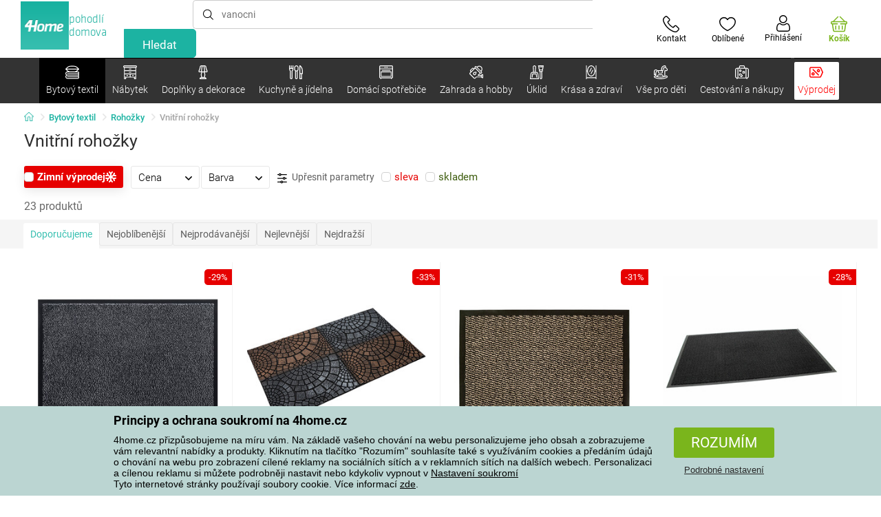

--- FILE ---
content_type: text/html; charset=utf-8
request_url: https://www.4home.cz/component/?type=CategoryPanel&id=68d60f98-163d-358f-f22a-0b6289cd82e1
body_size: 2113
content:

<div class="cat-submenu-holder" style="display: none">
    <ul class="cat-submenu">
            <li>
                <section>
                    <a href="/lozni-povleceni/">
                        <img data-src="https://cdn.4home.cz/1352cce0-b526-4b05-a8bc-712ef2782786/40x40/loznipovleceni.jpg"
                             class="late-load"
                             width="50" />
                    </a>
                    <span class="l2-info">
                        <a href="/lozni-povleceni/" class="name">
                            Ložn&#237; povlečen&#237;
                        </a>
                        <span class="l3categories">
<a href="/povleceni-mikroplys-a-mikroflanel/">Povlečen&#237; mikroplyš a mikroflanel</a> <a href="/bavlnene-povleceni-de-luxe/">Bavlněn&#233; povlečen&#237; PREMIUM</a> <a href="/flanelove-povleceni/">Flanelov&#233; povlečen&#237;</a><a class="show-more" href="/lozni-povleceni/">Zobrazit další</a>                        </span>
                    </span>
                </section>
            </li>
            <li>
                <section>
                    <a href="/deky/">
                        <img data-src="https://cdn.4home.cz/0ed2bd2f-53b2-43e2-a1d9-44e0fd15c9f2/40x40/deky.jpg"
                             class="late-load"
                             width="50" />
                    </a>
                    <span class="l2-info">
                        <a href="/deky/" class="name">
                            Deky
                        </a>
                        <span class="l3categories">
<a href="/deky-z-mikrovlakna/">Deky z mikrovl&#225;kna</a> <a href="/detske-deky/">Dětsk&#233; deky</a> <a href="/fleecove-deky/">Fleecov&#233; deky</a><a class="show-more" href="/deky/">Zobrazit další</a>                        </span>
                    </span>
                </section>
            </li>
            <li>
                <section>
                    <a href="/prosteradla/">
                        <img data-src="https://cdn.4home.cz/fb2fb49a-a8ac-4e0f-9b65-2b101d2dd911/40x40/prosteradla.jpg"
                             class="late-load"
                             width="50" />
                    </a>
                    <span class="l2-info">
                        <a href="/prosteradla/" class="name">
                            Prostěradla
                        </a>
                        <span class="l3categories">
<a href="/prosteradla-z-mikrovlakna/">Prostěradla z mikrovl&#225;kna</a> <a href="/jersey-prosteradla/">Jersey prostěradla</a> <a href="/frote-prosteradla/">Frot&#233; prostěradla</a><a class="show-more" href="/prosteradla/">Zobrazit další</a>                        </span>
                    </span>
                </section>
            </li>
            <li>
                <section>
                    <a href="/chranice-matraci-a-toppery/">
                        <img data-src="https://cdn.4home.cz/68f6ce12-dc40-4fe9-b583-93c47b4f365a/40x40/chranicematraci.jpg"
                             class="late-load"
                             width="50" />
                    </a>
                    <span class="l2-info">
                        <a href="/chranice-matraci-a-toppery/" class="name">
                            Chr&#225;niče matrac&#237; a toppery
                        </a>
                        <span class="l3categories">
<a href="/nepropustne-chranice/">Nepropustn&#233; chr&#225;niče</a> <a href="/chranice-matraci-x/">Chr&#225;niče matrac&#237;</a> <a href="/toppery/">Toppery</a>                        </span>
                    </span>
                </section>
            </li>
            <li>
                <section>
                    <a href="/polstare-a-prikryvky/">
                        <img data-src="https://cdn.4home.cz/b2f64b27-0961-42f0-9c97-0687782b8183/40x40/polstareaprikryvky.jpg"
                             class="late-load"
                             width="50" />
                    </a>
                    <span class="l2-info">
                        <a href="/polstare-a-prikryvky/" class="name">
                            Polšt&#225;ře a přikr&#253;vky
                        </a>
                        <span class="l3categories">
<a href="/polstare/">Polšt&#225;ře</a> <a href="/sety-prikryvek-a-polstaru/">Sety přikr&#253;vek a polšt&#225;řů</a> <a href="/zdravotni-polstare/">Zdravotn&#237; polšt&#225;ře</a><a class="show-more" href="/polstare-a-prikryvky/">Zobrazit další</a>                        </span>
                    </span>
                </section>
            </li>
            <li>
                <section>
                    <a href="/dekoracni-polstarky/">
                        <img data-src="https://cdn.4home.cz/8540b472-e4b4-4f11-bfcf-8ee6934e0472/40x40/cat2722.jpg"
                             class="late-load"
                             width="50" />
                    </a>
                    <span class="l2-info">
                        <a href="/dekoracni-polstarky/" class="name">
                            Dekoračn&#237; polšt&#225;řky
                        </a>
                        <span class="l3categories">
<a href="/povlaky-na-polstarky-1391616751/">Povlaky na polšt&#225;řky</a> <a href="/polstarky-s-vyplni/">Polšt&#225;řky s v&#253;pln&#237;</a> <a href="/detske-dekoracni-polstarky/">Dětsk&#233; polšt&#225;řky</a>                        </span>
                    </span>
                </section>
            </li>
            <li>
                <section>
                    <a href="/prehozy-a-potahy/">
                        <img data-src="https://cdn.4home.cz/154dba1f-df83-476d-a106-c717d84b51e1/40x40/prehozy.jpg"
                             class="late-load"
                             width="50" />
                    </a>
                    <span class="l2-info">
                        <a href="/prehozy-a-potahy/" class="name">
                            Přehozy a potahy
                        </a>
                        <span class="l3categories">
<a href="/napinaci-potahy/">Nap&#237;nac&#237; potahy</a> <a href="/potahy-na-zidle/">Potahy na židle</a> <a href="/prehozy-na-postel/">Přehozy na postel</a><a class="show-more" href="/prehozy-a-potahy/">Zobrazit další</a>                        </span>
                    </span>
                </section>
            </li>
            <li>
                <section>
                    <a href="/koupelnovy-textil/">
                        <img data-src="https://cdn.4home.cz/aabed037-fd7b-4170-aaab-457d063cb2c8/40x40/koupelnovytextil.jpg"
                             class="late-load"
                             width="50" />
                    </a>
                    <span class="l2-info">
                        <a href="/koupelnovy-textil/" class="name">
                            Koupelnov&#253; textil
                        </a>
                        <span class="l3categories">
<a href="/rucniky/">Ručn&#237;ky</a> <a href="/osusky/">Osušky</a> <a href="/koupelnove-predlozky/">Koupelnov&#233; předložky</a><a class="show-more" href="/koupelnovy-textil/">Zobrazit další</a>                        </span>
                    </span>
                </section>
            </li>
            <li>
                <section>
                    <a href="/kuchynsky-textil/">
                        <img data-src="https://cdn.4home.cz/07e8620a-82bf-4e0c-95c3-c22403aed9cd/40x40/cat2717.jpg"
                             class="late-load"
                             width="50" />
                    </a>
                    <span class="l2-info">
                        <a href="/kuchynsky-textil/" class="name">
                            Kuchyňsk&#253; textil
                        </a>
                        <span class="l3categories">
<a href="/uterky/">Utěrky</a> <a href="/prostirani/">Prost&#237;r&#225;n&#237;</a> <a href="/sedaky-na-zidle/">Sed&#225;ky na židle</a><a class="show-more" href="/kuchynsky-textil/">Zobrazit další</a>                        </span>
                    </span>
                </section>
            </li>
            <li>
                <section>
                    <a href="/zavesy-zaclony-a-rolety/">
                        <img data-src="https://cdn.4home.cz/e6a41ad9-866a-4f02-9b43-c1074fbedd7b/40x40/zavesyzaclonyarolety.jpg"
                             class="late-load"
                             width="50" />
                    </a>
                    <span class="l2-info">
                        <a href="/zavesy-zaclony-a-rolety/" class="name">
                            Z&#225;věsy, z&#225;clony a rolety
                        </a>
                        <span class="l3categories">
<a href="/zavesy/">Z&#225;věsy</a> <a href="/zaclony/">Z&#225;clony</a> <a href="/zavesy-zaclony-a-rolety-prislusenstvi/">Z&#225;věsy, z&#225;clony a rolety - př&#237;slušenstv&#237;</a><a class="show-more" href="/zavesy-zaclony-a-rolety/">Zobrazit další</a>                        </span>
                    </span>
                </section>
            </li>
            <li>
                <section>
                    <a href="/berankove-mikiny/">
                        <img data-src="https://cdn.4home.cz/51bec00f-7a5b-4eab-8542-5696eeba890b/40x40/berankovemikiny.jpg"
                             class="late-load"
                             width="50" />
                    </a>
                    <span class="l2-info">
                        <a href="/berankove-mikiny/" class="name">
                            Ber&#225;nkov&#233; mikiny
                        </a>
                        <span class="l3categories">
                        </span>
                    </span>
                </section>
            </li>
            <li>
                <section>
                    <a href="/rohozky/">
                        <img data-src="https://cdn.4home.cz/144f13bc-a241-439a-a521-c41dec259078/40x40/rohozky.jpg"
                             class="late-load"
                             width="50" />
                    </a>
                    <span class="l2-info">
                        <a href="/rohozky/" class="name">
                            Rohožky
                        </a>
                        <span class="l3categories">
<a href="/venkovni-rohozky/">Venkovn&#237; rohožky</a> <a href="/vnitrni-rohozky/">Vnitřn&#237; rohožky</a> <a href="/odkapavace-na-boty/">Odkap&#225;vače na boty</a>                        </span>
                    </span>
                </section>
            </li>
            <li>
                <section>
                    <a href="/koberce/">
                        <img data-src="https://cdn.4home.cz/1cc284a9-1f17-4c91-a2ae-c30ac0b5581b/40x40/koberce.jpg"
                             class="late-load"
                             width="50" />
                    </a>
                    <span class="l2-info">
                        <a href="/koberce/" class="name">
                            Koberce
                        </a>
                        <span class="l3categories">
<a href="/kusove-koberce/">Kusov&#233; koberce</a> <a href="/naslapy-na-schody/">N&#225;šlapy na schody</a> <a href="/detske-koberce/">Dětsk&#233; koberce</a><a class="show-more" href="/koberce/">Zobrazit další</a>                        </span>
                    </span>
                </section>
            </li>
            <li>
                <section>
                    <a href="/galanterie/">
                        <img data-src="https://cdn.4home.cz/fd00d47a-e33b-478a-8e6f-50b157b07970/40x40/galanterie.jpg"
                             class="late-load"
                             width="50" />
                    </a>
                    <span class="l2-info">
                        <a href="/galanterie/" class="name">
                            Galanterie
                        </a>
                        <span class="l3categories">
<a href="/prize/">Př&#237;ze</a> <a href="/pomucky-pro-rucni-prace/">Pomůcky pro ručn&#237; pr&#225;ce</a> <a href="/sici-stroje-x/">Šic&#237; stroje</a>                        </span>
                    </span>
                </section>
            </li>
            <li>
                <section>
                    <a href="/protiroztocove-luzkoviny/">
                        <img data-src="https://cdn.4home.cz/fb4733ab-a7a8-49d5-82c9-fd7258c48e9d/40x40/protiroztocoveluzkoviny.jpg"
                             class="late-load"
                             width="50" />
                    </a>
                    <span class="l2-info">
                        <a href="/protiroztocove-luzkoviny/" class="name">
                            Protiroztočov&#233; lůžkoviny
                        </a>
                        <span class="l3categories">
<a href="/protiroztocove-luzkoviny/?brand=nanospace">nanoSPACE</a><a class="show-more" href="/protiroztocove-luzkoviny/">Zobrazit další</a>                        </span>
                    </span>
                </section>
            </li>
            <li>
                <section>
                    <a href="/hrejivy-beranek-z-mikrovlakna/">
                        <img data-src="https://cdn.4home.cz/a1aed63d-c11c-4c07-b5a5-9579e0230cbc/40x40/hrejivyberanekzmikrovlakna.jpg"
                             class="late-load"
                             width="50" />
                    </a>
                    <span class="l2-info">
                        <a href="/hrejivy-beranek-z-mikrovlakna/" class="name">
                            Hřejiv&#253; ber&#225;nek z mikrovl&#225;kna
                        </a>
                        <span class="l3categories">
                                    <a href="/hrejivy-beranek-z-mikrovlakna/">Jemné mikrovlákno v elegantním provedení.</a>
                        </span>
                    </span>
                </section>
            </li>
            <li>
                <section>
                    <a href="/vanocni-textil-xx/">
                        <img data-src="https://cdn.4home.cz/8e315c5b-32f6-48b4-957d-d440ed6167b6/40x40/vantexodk.jpg"
                             class="late-load"
                             width="50" />
                    </a>
                    <span class="l2-info">
                        <a href="/vanocni-textil-xx/" class="name">
                            V&#225;nočn&#237; textil
                        </a>
                        <span class="l3categories">
<a href="/vanocni-textil-xx/?brand=bellatex">Bellatex</a> <a href="/vanocni-textil-xx/?brand=autronic">Autronic</a> <a href="/vanocni-textil-xx/?brand=orion">Orion</a><a class="show-more" href="/vanocni-textil-xx/">Zobrazit další</a>                        </span>
                    </span>
                </section>
            </li>
            </ul>
</div>



--- FILE ---
content_type: text/html; charset=utf-8
request_url: https://www.4home.cz/component/?type=CategoryPanel&id=f40f1722-7e8b-1ae4-a3d1-72e43342099d
body_size: 2609
content:

<div class="cat-submenu-holder" style="display: none">
    <ul class="cat-submenu">
            <li>
                <section>
                    <a href="/hrnky-salky-a-konvice/">
                        <img data-src="https://cdn.4home.cz/c437f548-120a-4ce9-9020-b45b9344461c/40x40/hrnkysalky.jpg"
                             class="late-load"
                             width="50" />
                    </a>
                    <span class="l2-info">
                        <a href="/hrnky-salky-a-konvice/" class="name">
                            Hrnky, š&#225;lky a konvice
                        </a>
                        <span class="l3categories">
<a href="/hrnky-a-salky/">Hrnky a š&#225;lky</a> <a href="/cajove-sady-a-konvice/">Čajov&#233; sady a konvice</a>                        </span>
                    </span>
                </section>
            </li>
            <li>
                <section>
                    <a href="/skladovani-potravin/">
                        <img data-src="https://cdn.4home.cz/b2988a7e-ae9d-484f-b9c6-5568c581197f/40x40/skladovanipotravin.jpg"
                             class="late-load"
                             width="50" />
                    </a>
                    <span class="l2-info">
                        <a href="/skladovani-potravin/" class="name">
                            Skladov&#225;n&#237; potravin
                        </a>
                        <span class="l3categories">
<a href="/boxy_a_dozy/">Boxy a d&#243;zy</a> <a href="/jidlonosice/">J&#237;dlonosiče</a> <a href="/lahve-na-mleko-a-sirupy/">Lahve na ml&#233;ko a sirupy</a><a class="show-more" href="/skladovani-potravin/">Zobrazit další</a>                        </span>
                    </span>
                </section>
            </li>
            <li>
                <section>
                    <a href="/sklenice_a_dzbany/">
                        <img data-src="https://cdn.4home.cz/27df7a37-2a16-4963-ac28-de15c1571d75/40x40/sklenice.jpg"
                             class="late-load"
                             width="50" />
                    </a>
                    <span class="l2-info">
                        <a href="/sklenice_a_dzbany/" class="name">
                            Sklenice a džb&#225;ny
                        </a>
                        <span class="l3categories">
<a href="/klasicke-sklenice/">Klasick&#233; sklenice</a> <a href="/dzbany-a-karafy/">Džb&#225;ny a karafy</a> <a href="/pivni-sklenice/">Sklenice na pivo a půllitry</a><a class="show-more" href="/sklenice_a_dzbany/">Zobrazit další</a>                        </span>
                    </span>
                </section>
            </li>
            <li>
                <section>
                    <a href="/pomucky-do-kuchyne/">
                        <img data-src="https://cdn.4home.cz/19207390-73bd-401c-b6ad-083005a473c5/40x40/pomuckydokuchyne.jpg"
                             class="late-load"
                             width="50" />
                    </a>
                    <span class="l2-info">
                        <a href="/pomucky-do-kuchyne/" class="name">
                            Pomůcky do kuchyně
                        </a>
                        <span class="l3categories">
<a href="/odkapavace-a-organizery/">Odkap&#225;vače a organiz&#233;ry</a> <a href="/ostatni-pomucky-do-kuchyne/">Ostatn&#237; pomůcky do kuchyně</a> <a href="/kuchynske-nacini/">Kuchyňsk&#233; n&#225;čin&#237;</a><a class="show-more" href="/pomucky-do-kuchyne/">Zobrazit další</a>                        </span>
                    </span>
                </section>
            </li>
            <li>
                <section>
                    <a href="/talire-a-jidelni-sady/">
                        <img data-src="https://cdn.4home.cz/8b626e23-5c53-4e08-8b01-9fad4f3191d1/40x40/talireajidelnisady.jpg"
                             class="late-load"
                             width="50" />
                    </a>
                    <span class="l2-info">
                        <a href="/talire-a-jidelni-sady/" class="name">
                            Tal&#237;ře a j&#237;deln&#237; sady
                        </a>
                        <span class="l3categories">
<a href="/talire/">Tal&#237;ře</a> <a href="/jidelni-sady/">J&#237;deln&#237; sady</a> <a href="/jidelna-detske-jidelni-sady/">Dětsk&#233; j&#237;deln&#237; sady</a>                        </span>
                    </span>
                </section>
            </li>
            <li>
                <section>
                    <a href="/peceni/">
                        <img data-src="https://cdn.4home.cz/9a70389d-d465-408c-be57-4cb0699c092c/40x40/peceni.jpg"
                             class="late-load"
                             width="50" />
                    </a>
                    <span class="l2-info">
                        <a href="/peceni/" class="name">
                            Pečen&#237;
                        </a>
                        <span class="l3categories">
<a href="/formy-na-peceni-a-plechy/">Formy na pečen&#237; a plechy</a> <a href="/kuchynske-misy/">Kuchyňsk&#233; m&#237;sy</a> <a href="/vykrajovatka-tvoritka-a-zdobicky/">Vykrajov&#225;tka, tvoř&#237;tka a zdobičky</a><a class="show-more" href="/peceni/">Zobrazit další</a>                        </span>
                    </span>
                </section>
            </li>
            <li>
                <section>
                    <a href="/hrnce/">
                        <img data-src="https://cdn.4home.cz/cec85d11-c805-4380-9ec6-d07393daa50a/40x40/hrnceapekace.jpg"
                             class="late-load"
                             width="50" />
                    </a>
                    <span class="l2-info">
                        <a href="/hrnce/" class="name">
                            Hrnce
                        </a>
                        <span class="l3categories">
<a href="/nerezove_hrnce/">Nerezov&#233; hrnce</a> <a href="/hrnce-s-neprilnavym-povrchem/">Hrnce s nepřilnav&#253;m povrchem</a> <a href="/smaltovane_hrnce/">Smaltovan&#233; hrnce</a><a class="show-more" href="/hrnce/">Zobrazit další</a>                        </span>
                    </span>
                </section>
            </li>
            <li>
                <section>
                    <a href="/misy-a-misky/">
                        <img data-src="https://cdn.4home.cz/748c13ad-a40e-4d1f-ac65-e446e7bcb1f6/40x40/misyamisky.jpg"
                             class="late-load"
                             width="50" />
                    </a>
                    <span class="l2-info">
                        <a href="/misy-a-misky/" class="name">
                            M&#237;sy a misky
                        </a>
                        <span class="l3categories">
<a href="/misy-a-misky/?brand=hermia">Hermia</a> <a href="/misy-a-misky/?brand=maser">M&#228;ser</a> <a href="/misy-a-misky/?brand=toro">Toro</a><a class="show-more" href="/misy-a-misky/">Zobrazit další</a>                        </span>
                    </span>
                </section>
            </li>
            <li>
                <section>
                    <a href="/caje-a-kava/">
                        <img data-src="https://cdn.4home.cz/02c4b709-5164-48e2-b6ad-523b37242d17/40x40/cajeakava.jpg"
                             class="late-load"
                             width="50" />
                    </a>
                    <span class="l2-info">
                        <a href="/caje-a-kava/" class="name">
                            Čaje a k&#225;va
                        </a>
                        <span class="l3categories">
<a href="/french-pressy-moka-konvice-a-dzezvy/">French pressy, moka konvičky a džezvy</a> <a href="/cajniky-a-cajove-konvice/">Čajn&#237;ky a čajov&#233; konvice</a> <a href="/prislusenstvi-pro-pripravu-caje-a-kavy/">Př&#237;slušenstv&#237; pro př&#237;pravu čaje a k&#225;vy</a><a class="show-more" href="/caje-a-kava/">Zobrazit další</a>                        </span>
                    </span>
                </section>
            </li>
            <li>
                <section>
                    <a href="/servirovani/">
                        <img data-src="https://cdn.4home.cz/d7cb1819-f482-4e19-a0ec-309f42e0a65f/40x40/servirovani.jpg"
                             class="late-load"
                             width="50" />
                    </a>
                    <span class="l2-info">
                        <a href="/servirovani/" class="name">
                            Serv&#237;rov&#225;n&#237;
                        </a>
                        <span class="l3categories">
<a href="/tacy-a-podnosy/">T&#225;cy a podnosy</a> <a href="/cukrenky/">Cukřenky</a> <a href="/dozy-na-maslo/">D&#243;zy na m&#225;slo</a><a class="show-more" href="/servirovani/">Zobrazit další</a>                        </span>
                    </span>
                </section>
            </li>
            <li>
                <section>
                    <a href="/pribory/">
                        <img data-src="https://cdn.4home.cz/33319fc3-f682-4010-8aea-cf2eea14de98/40x40/pribory.jpg"
                             class="late-load"
                             width="50" />
                    </a>
                    <span class="l2-info">
                        <a href="/pribory/" class="name">
                            Př&#237;bory
                        </a>
                        <span class="l3categories">
<a href="/sady-priboru/">Sady př&#237;borů</a> <a href="/lzicky/">Lžičky</a> <a href="/pribory-detske-pribory/">Dětsk&#233; př&#237;bory</a>                        </span>
                    </span>
                </section>
            </li>
            <li>
                <section>
                    <a href="/detske-nadobi/">
                        <img data-src="https://cdn.4home.cz/c398bec4-dc13-4cee-a39b-1463b1146ed9/40x40/detskenadobi.jpg"
                             class="late-load"
                             width="50" />
                    </a>
                    <span class="l2-info">
                        <a href="/detske-nadobi/" class="name">
                            Dětsk&#233; n&#225;dob&#237;
                        </a>
                        <span class="l3categories">
<a href="/detske-jidelni-sady/">Dětsk&#233; j&#237;deln&#237; sady</a> <a href="/detske-pribory/">Dětsk&#233; př&#237;bory</a> <a href="/svacinove-boxy-a-lahve-na-piti/">Svačinov&#233; boxy a lahve na pit&#237;</a><a class="show-more" href="/detske-nadobi/">Zobrazit další</a>                        </span>
                    </span>
                </section>
            </li>
            <li>
                <section>
                    <a href="/termosky_a_lahve_na_piti/">
                        <img data-src="https://cdn.4home.cz/e957d59f-c764-43a8-8ad5-aca62843fcac/40x40/termosky a lahve na pit&#237;.jpg"
                             class="late-load"
                             width="50" />
                    </a>
                    <span class="l2-info">
                        <a href="/termosky_a_lahve_na_piti/" class="name">
                            Termosky a lahve na pit&#237;
                        </a>
                        <span class="l3categories">
<a href="/termosky_a_lahve_na_piti/?brand=lamart">Lamart</a> <a href="/termosky_a_lahve_na_piti/?brand=simax">Simax</a> <a href="/termosky_a_lahve_na_piti/?brand=orion">Orion</a><a class="show-more" href="/termosky_a_lahve_na_piti/">Zobrazit další</a>                        </span>
                    </span>
                </section>
            </li>
            <li>
                <section>
                    <a href="/krajeci-desky-a-prkenka/">
                        <img data-src="https://cdn.4home.cz/042bf44f-8765-41b1-99cf-e9a235724fc2/40x40/prkenka.jpg"
                             class="late-load"
                             width="50" />
                    </a>
                    <span class="l2-info">
                        <a href="/krajeci-desky-a-prkenka/" class="name">
                            Kr&#225;jec&#237; desky a prk&#233;nka 
                        </a>
                        <span class="l3categories">
<a href="/krajeci-desky-a-prkenka/?brand=florina">Florina</a> <a href="/krajeci-desky-a-prkenka/?brand=lamart">Lamart</a> <a href="/krajeci-desky-a-prkenka/?brand=kesper">Kesper</a><a class="show-more" href="/krajeci-desky-a-prkenka/">Zobrazit další</a>                        </span>
                    </span>
                </section>
            </li>
            <li>
                <section>
                    <a href="/mlynky-slanky-a-peprenky/">
                        <img data-src="https://cdn.4home.cz/124b369f-af37-4bb2-924d-7629da0cbdb4/40x40/mlynkyslankyapeprenky.jpg"
                             class="late-load"
                             width="50" />
                    </a>
                    <span class="l2-info">
                        <a href="/mlynky-slanky-a-peprenky/" class="name">
                            Ml&#253;nky, sl&#225;nky a pepřenky
                        </a>
                        <span class="l3categories">
<a href="/mlynky-mechanicke/">Ml&#253;nky mechanick&#233;</a> <a href="/slanky-a-peprenky-1383828041/">Sl&#225;nky a pepřenky</a> <a href="/mlynky-elektricke/">Ml&#253;nky elektrick&#233;</a>                        </span>
                    </span>
                </section>
            </li>
            <li>
                <section>
                    <a href="/kuchynske-noze/">
                        <img data-src="https://cdn.4home.cz/fc3282f7-1425-40d4-aa2e-ed216e268dae/40x40/kuchynskenoze.jpg"
                             class="late-load"
                             width="50" />
                    </a>
                    <span class="l2-info">
                        <a href="/kuchynske-noze/" class="name">
                            Kuchyňsk&#233; nože
                        </a>
                        <span class="l3categories">
<a href="/ocelove-nerezove-noze/">Ocelov&#233; nerezov&#233; nože</a> <a href="/prislusenstvi-ke-kuchynskym-nozum/">Př&#237;slušenstv&#237; ke kuchyňsk&#253;m nožům</a> <a href="/ostatni-noze/">Ostatn&#237; nože</a><a class="show-more" href="/kuchynske-noze/">Zobrazit další</a>                        </span>
                    </span>
                </section>
            </li>
            <li>
                <section>
                    <a href="/panve/">
                        <img data-src="https://cdn.4home.cz/20ed35b9-c6ed-4f47-bce1-cc8bebdadd7a/40x40/panve.jpg"
                             class="late-load"
                             width="50" />
                    </a>
                    <span class="l2-info">
                        <a href="/panve/" class="name">
                            P&#225;nve
                        </a>
                        <span class="l3categories">
<a href="/panve-s-neprilnavym-povrchem/">P&#225;nve s nepřilnav&#253;m povrchem</a> <a href="/panve-na-palacinky-a-livanecniky/">P&#225;nve na palačinky a l&#237;vanečn&#237;ky</a> <a href="/wok-panve/">WOK</a><a class="show-more" href="/panve/">Zobrazit další</a>                        </span>
                    </span>
                </section>
            </li>
            <li>
                <section>
                    <a href="/pekace_a_zapekaci_misy/">
                        <img data-src="https://cdn.4home.cz/f9f7108d-fc42-48a6-8ed3-33e0bb56e63b/40x40/pekaceazapekacimisy.jpg"
                             class="late-load"
                             width="50" />
                    </a>
                    <span class="l2-info">
                        <a href="/pekace_a_zapekaci_misy/" class="name">
                            Pek&#225;če a zap&#233;kac&#237; m&#237;sy
                        </a>
                        <span class="l3categories">
<a href="/pekace/">Pek&#225;če</a> <a href="/zapekaci-misy/">Zap&#233;kac&#237; m&#237;sy</a>                        </span>
                    </span>
                </section>
            </li>
            <li>
                <section>
                    <a href="/vakuovacky/">
                        <img data-src="https://cdn.4home.cz/e976d71f-a797-457c-a4d7-72a788d0d424/40x40/vakuovacky.jpg"
                             class="late-load"
                             width="50" />
                    </a>
                    <span class="l2-info">
                        <a href="/vakuovacky/" class="name">
                            Vakuovačky
                        </a>
                        <span class="l3categories">
<a href="/vakuovacky/?brand=domo">Domo</a> <a href="/vakuovacky/?brand=guzzanti">Guzzanti</a> <a href="/vakuovacky/?brand=maxxo">Maxxo</a><a class="show-more" href="/vakuovacky/">Zobrazit další</a>                        </span>
                    </span>
                </section>
            </li>
            <li>
                <section>
                    <a href="/zavarovani/">
                        <img data-src="https://cdn.4home.cz/6c357aa5-f157-4717-9541-f75fc207c934/40x40/zavarovani.jpg"
                             class="late-load"
                             width="50" />
                    </a>
                    <span class="l2-info">
                        <a href="/zavarovani/" class="name">
                            Zavařov&#225;n&#237;
                        </a>
                        <span class="l3categories">
<a href="/zavarovani/?brand=orion">Orion</a> <a href="/zavarovani/?brand=tescoma">Tescoma</a> <a href="/zavarovani/?brand=weck">Weck</a><a class="show-more" href="/zavarovani/">Zobrazit další</a>                        </span>
                    </span>
                </section>
            </li>
                    <li class="moreCategories">
                <a href="/kuchyne-a-jidelna/">
                    Zobrazit všechny kategorie
                </a>
            </li>
    </ul>
</div>

